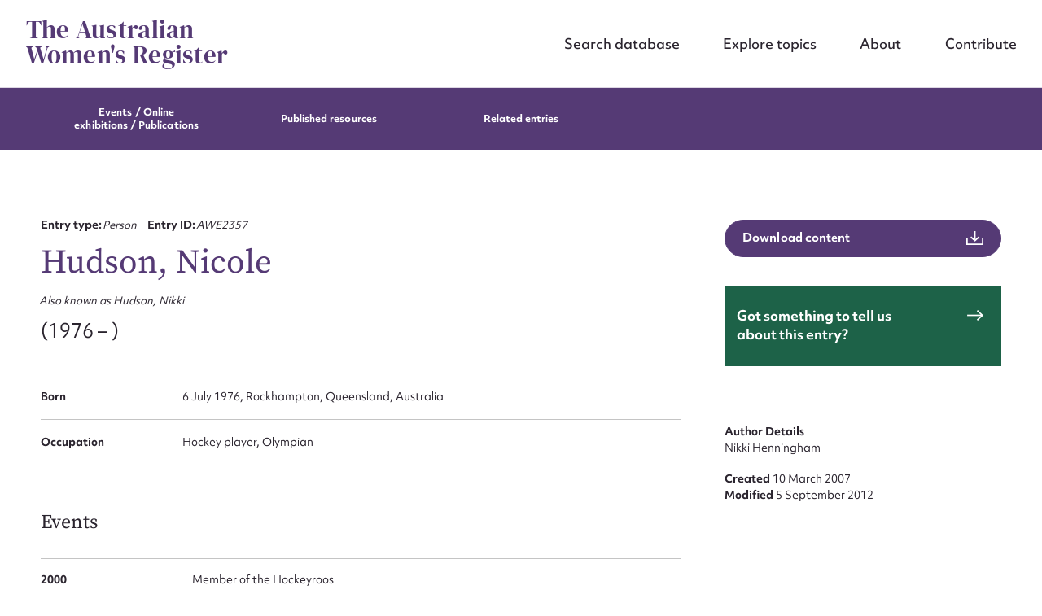

--- FILE ---
content_type: text/html; charset=UTF-8
request_url: https://www.womenaustralia.info/entries/hudson-nicole/
body_size: 58689
content:
<!DOCTYPE html>
<html class="no-js" lang="en-AU">
<head prefix="og:http://ogp.me/ns# fb:http://ogp.me/ns/fb#">
	<meta charset="UTF-8">
<script type="text/javascript">
/* <![CDATA[ */
var gform;gform||(document.addEventListener("gform_main_scripts_loaded",function(){gform.scriptsLoaded=!0}),document.addEventListener("gform/theme/scripts_loaded",function(){gform.themeScriptsLoaded=!0}),window.addEventListener("DOMContentLoaded",function(){gform.domLoaded=!0}),gform={domLoaded:!1,scriptsLoaded:!1,themeScriptsLoaded:!1,isFormEditor:()=>"function"==typeof InitializeEditor,callIfLoaded:function(o){return!(!gform.domLoaded||!gform.scriptsLoaded||!gform.themeScriptsLoaded&&!gform.isFormEditor()||(gform.isFormEditor()&&console.warn("The use of gform.initializeOnLoaded() is deprecated in the form editor context and will be removed in Gravity Forms 3.1."),o(),0))},initializeOnLoaded:function(o){gform.callIfLoaded(o)||(document.addEventListener("gform_main_scripts_loaded",()=>{gform.scriptsLoaded=!0,gform.callIfLoaded(o)}),document.addEventListener("gform/theme/scripts_loaded",()=>{gform.themeScriptsLoaded=!0,gform.callIfLoaded(o)}),window.addEventListener("DOMContentLoaded",()=>{gform.domLoaded=!0,gform.callIfLoaded(o)}))},hooks:{action:{},filter:{}},addAction:function(o,r,e,t){gform.addHook("action",o,r,e,t)},addFilter:function(o,r,e,t){gform.addHook("filter",o,r,e,t)},doAction:function(o){gform.doHook("action",o,arguments)},applyFilters:function(o){return gform.doHook("filter",o,arguments)},removeAction:function(o,r){gform.removeHook("action",o,r)},removeFilter:function(o,r,e){gform.removeHook("filter",o,r,e)},addHook:function(o,r,e,t,n){null==gform.hooks[o][r]&&(gform.hooks[o][r]=[]);var d=gform.hooks[o][r];null==n&&(n=r+"_"+d.length),gform.hooks[o][r].push({tag:n,callable:e,priority:t=null==t?10:t})},doHook:function(r,o,e){var t;if(e=Array.prototype.slice.call(e,1),null!=gform.hooks[r][o]&&((o=gform.hooks[r][o]).sort(function(o,r){return o.priority-r.priority}),o.forEach(function(o){"function"!=typeof(t=o.callable)&&(t=window[t]),"action"==r?t.apply(null,e):e[0]=t.apply(null,e)})),"filter"==r)return e[0]},removeHook:function(o,r,t,n){var e;null!=gform.hooks[o][r]&&(e=(e=gform.hooks[o][r]).filter(function(o,r,e){return!!(null!=n&&n!=o.tag||null!=t&&t!=o.priority)}),gform.hooks[o][r]=e)}});
/* ]]> */
</script>

	<meta http-equiv="x-ua-compatible" content="ie=edge">
	<meta name="viewport" content="width=device-width, initial-scale=1, shrink-to-fit=no">
	<meta name="format-detection" content="telephone=no">
	<link rel="profile" href="https://gmpg.org/xfn/11">

	<link rel="icon" href="https://www.womenaustralia.info/wp-content/themes/awr/assets/dist/images/app-icons/favicon-16x16.png" sizes="16x16">
	<link rel="icon" href="https://www.womenaustralia.info/wp-content/themes/awr/assets/dist/images/app-icons/favicon-32x32.png" sizes="32x32">
	<link rel="shortcut icon" sizes="196x196" href="https://www.womenaustralia.info/wp-content/themes/awr/assets/dist/images/app-icons/favicon-196x196.png">
	<link rel="apple-touch-icon" sizes="180x180" href="https://www.womenaustralia.info/wp-content/themes/awr/assets/dist/images/app-icons/apple-touch-icon.png">

		<!-- Google Tag Manager -->
<script>(function(w,d,s,l,i){w[l]=w[l]||[];w[l].push({'gtm.start':
new Date().getTime(),event:'gtm.js'});var f=d.getElementsByTagName(s)[0],
j=d.createElement(s),dl=l!='dataLayer'?'&l='+l:'';j.async=true;j.src=
'https://www.googletagmanager.com/gtm.js?id='+i+dl;f.parentNode.insertBefore(j,f);
})(window,document,'script','dataLayer','GTM-W9J9XLNK');</script>
<!-- End Google Tag Manager -->
	<meta http-equiv="x-dns-prefetch-control" content="on">
	<link rel="dns-prefetch" href="//google-analytics.com">
	<link rel="dns-prefetch" href="//ajax.googleapis.com" >
	<link rel="dns-prefetch" href="//www.google-analytics.com">
	<meta name='robots' content='index, follow, max-image-preview:large, max-snippet:-1, max-video-preview:-1' />

	<!-- This site is optimized with the Yoast SEO plugin v26.7 - https://yoast.com/wordpress/plugins/seo/ -->
	<title>Hudson, Nicole | AWR</title>
<link data-rocket-prefetch href="https://www.googletagmanager.com" rel="dns-prefetch">
<link data-rocket-prefetch href="https://stats.wp.com" rel="dns-prefetch">
	<link rel="canonical" href="https://www.womenaustralia.info/entries/hudson-nicole/" />
	<meta property="og:locale" content="en_US" />
	<meta property="og:type" content="article" />
	<meta property="og:title" content="Hudson, Nicole | AWR" />
	<meta property="og:url" content="https://www.womenaustralia.info/entries/hudson-nicole/" />
	<meta property="og:site_name" content="AWR" />
	<meta property="article:modified_time" content="2023-09-14T02:27:47+00:00" />
	<meta property="og:image" content="https://www.womenaustralia.info/wp-content/uploads/2023/11/Screen-Shot-2023-11-15-at-2.45.43-pm.png" />
	<meta property="og:image:width" content="2048" />
	<meta property="og:image:height" content="1152" />
	<meta property="og:image:type" content="image/png" />
	<meta name="twitter:card" content="summary_large_image" />
	<script type="application/ld+json" class="yoast-schema-graph">{"@context":"https://schema.org","@graph":[{"@type":"WebPage","@id":"https://www.womenaustralia.info/entries/hudson-nicole/","url":"https://www.womenaustralia.info/entries/hudson-nicole/","name":"Hudson, Nicole | AWR","isPartOf":{"@id":"https://www.womenaustralia.info/#website"},"datePublished":"2023-04-19T06:48:09+00:00","dateModified":"2023-09-14T02:27:47+00:00","breadcrumb":{"@id":"https://www.womenaustralia.info/entries/hudson-nicole/#breadcrumb"},"inLanguage":"en-AU","potentialAction":[{"@type":"ReadAction","target":["https://www.womenaustralia.info/entries/hudson-nicole/"]}]},{"@type":"BreadcrumbList","@id":"https://www.womenaustralia.info/entries/hudson-nicole/#breadcrumb","itemListElement":[{"@type":"ListItem","position":1,"name":"Home","item":"https://www.womenaustralia.info/"},{"@type":"ListItem","position":2,"name":"Entries","item":"https://www.womenaustralia.info/entries/"},{"@type":"ListItem","position":3,"name":"Hudson, Nicole"}]},{"@type":"WebSite","@id":"https://www.womenaustralia.info/#website","url":"https://www.womenaustralia.info/","name":"The Australian Women's Register","description":"","potentialAction":[{"@type":"SearchAction","target":{"@type":"EntryPoint","urlTemplate":"https://www.womenaustralia.info/?s={search_term_string}"},"query-input":{"@type":"PropertyValueSpecification","valueRequired":true,"valueName":"search_term_string"}}],"inLanguage":"en-AU"}]}</script>
	<!-- / Yoast SEO plugin. -->


<link rel='dns-prefetch' href='//stats.wp.com' />

<link rel="alternate" type="application/rss+xml" title="AWR &raquo; Hudson, Nicole Comments Feed" href="https://www.womenaustralia.info/entries/hudson-nicole/feed/" />
<style id='wp-img-auto-sizes-contain-inline-css' type='text/css'>
img:is([sizes=auto i],[sizes^="auto," i]){contain-intrinsic-size:3000px 1500px}
/*# sourceURL=wp-img-auto-sizes-contain-inline-css */
</style>
<style id='classic-theme-styles-inline-css' type='text/css'>
/*! This file is auto-generated */
.wp-block-button__link{color:#fff;background-color:#32373c;border-radius:9999px;box-shadow:none;text-decoration:none;padding:calc(.667em + 2px) calc(1.333em + 2px);font-size:1.125em}.wp-block-file__button{background:#32373c;color:#fff;text-decoration:none}
/*# sourceURL=/wp-includes/css/classic-themes.min.css */
</style>
<link data-minify="1" rel='stylesheet' id='theme-custom-styles-css' href='https://www.womenaustralia.info/wp-content/cache/min/1/wp-content/themes/awr/assets/dist/styles/theme.css?ver=1765591235' type='text/css' media='all' />
<link data-minify="1" rel='stylesheet' id='theme-styles-css' href='https://www.womenaustralia.info/wp-content/cache/min/1/wp-content/themes/awr/style.css?ver=1765591235' type='text/css' media='all' />
<script type="text/javascript" src="https://www.womenaustralia.info/wp-content/themes/awr/assets/dist/scripts/jquery.min.js?ver=1758506133" id="jquery-js"></script>
<script type="text/javascript" src="https://www.womenaustralia.info/wp-content/themes/awr/assets/dist/scripts/theme.detectors.min.js?ver=1758506133" id="theme-detectors-js"></script>
	<style>img#wpstats{display:none}</style>
		    <script type="text/javascript">
    var ajaxurl = 'https://www.womenaustralia.info/wp-admin/admin-ajax.php';
    </script>	<!-- Website proudly developed by Efront Melbourne https://efront.com.au -->
<style id='global-styles-inline-css' type='text/css'>
:root{--wp--preset--aspect-ratio--square: 1;--wp--preset--aspect-ratio--4-3: 4/3;--wp--preset--aspect-ratio--3-4: 3/4;--wp--preset--aspect-ratio--3-2: 3/2;--wp--preset--aspect-ratio--2-3: 2/3;--wp--preset--aspect-ratio--16-9: 16/9;--wp--preset--aspect-ratio--9-16: 9/16;--wp--preset--color--black: #000000;--wp--preset--color--cyan-bluish-gray: #abb8c3;--wp--preset--color--white: #ffffff;--wp--preset--color--pale-pink: #f78da7;--wp--preset--color--vivid-red: #cf2e2e;--wp--preset--color--luminous-vivid-orange: #ff6900;--wp--preset--color--luminous-vivid-amber: #fcb900;--wp--preset--color--light-green-cyan: #7bdcb5;--wp--preset--color--vivid-green-cyan: #00d084;--wp--preset--color--pale-cyan-blue: #8ed1fc;--wp--preset--color--vivid-cyan-blue: #0693e3;--wp--preset--color--vivid-purple: #9b51e0;--wp--preset--gradient--vivid-cyan-blue-to-vivid-purple: linear-gradient(135deg,rgb(6,147,227) 0%,rgb(155,81,224) 100%);--wp--preset--gradient--light-green-cyan-to-vivid-green-cyan: linear-gradient(135deg,rgb(122,220,180) 0%,rgb(0,208,130) 100%);--wp--preset--gradient--luminous-vivid-amber-to-luminous-vivid-orange: linear-gradient(135deg,rgb(252,185,0) 0%,rgb(255,105,0) 100%);--wp--preset--gradient--luminous-vivid-orange-to-vivid-red: linear-gradient(135deg,rgb(255,105,0) 0%,rgb(207,46,46) 100%);--wp--preset--gradient--very-light-gray-to-cyan-bluish-gray: linear-gradient(135deg,rgb(238,238,238) 0%,rgb(169,184,195) 100%);--wp--preset--gradient--cool-to-warm-spectrum: linear-gradient(135deg,rgb(74,234,220) 0%,rgb(151,120,209) 20%,rgb(207,42,186) 40%,rgb(238,44,130) 60%,rgb(251,105,98) 80%,rgb(254,248,76) 100%);--wp--preset--gradient--blush-light-purple: linear-gradient(135deg,rgb(255,206,236) 0%,rgb(152,150,240) 100%);--wp--preset--gradient--blush-bordeaux: linear-gradient(135deg,rgb(254,205,165) 0%,rgb(254,45,45) 50%,rgb(107,0,62) 100%);--wp--preset--gradient--luminous-dusk: linear-gradient(135deg,rgb(255,203,112) 0%,rgb(199,81,192) 50%,rgb(65,88,208) 100%);--wp--preset--gradient--pale-ocean: linear-gradient(135deg,rgb(255,245,203) 0%,rgb(182,227,212) 50%,rgb(51,167,181) 100%);--wp--preset--gradient--electric-grass: linear-gradient(135deg,rgb(202,248,128) 0%,rgb(113,206,126) 100%);--wp--preset--gradient--midnight: linear-gradient(135deg,rgb(2,3,129) 0%,rgb(40,116,252) 100%);--wp--preset--font-size--small: 13px;--wp--preset--font-size--medium: 20px;--wp--preset--font-size--large: 36px;--wp--preset--font-size--x-large: 42px;--wp--preset--spacing--20: 0.44rem;--wp--preset--spacing--30: 0.67rem;--wp--preset--spacing--40: 1rem;--wp--preset--spacing--50: 1.5rem;--wp--preset--spacing--60: 2.25rem;--wp--preset--spacing--70: 3.38rem;--wp--preset--spacing--80: 5.06rem;--wp--preset--shadow--natural: 6px 6px 9px rgba(0, 0, 0, 0.2);--wp--preset--shadow--deep: 12px 12px 50px rgba(0, 0, 0, 0.4);--wp--preset--shadow--sharp: 6px 6px 0px rgba(0, 0, 0, 0.2);--wp--preset--shadow--outlined: 6px 6px 0px -3px rgb(255, 255, 255), 6px 6px rgb(0, 0, 0);--wp--preset--shadow--crisp: 6px 6px 0px rgb(0, 0, 0);}:where(.is-layout-flex){gap: 0.5em;}:where(.is-layout-grid){gap: 0.5em;}body .is-layout-flex{display: flex;}.is-layout-flex{flex-wrap: wrap;align-items: center;}.is-layout-flex > :is(*, div){margin: 0;}body .is-layout-grid{display: grid;}.is-layout-grid > :is(*, div){margin: 0;}:where(.wp-block-columns.is-layout-flex){gap: 2em;}:where(.wp-block-columns.is-layout-grid){gap: 2em;}:where(.wp-block-post-template.is-layout-flex){gap: 1.25em;}:where(.wp-block-post-template.is-layout-grid){gap: 1.25em;}.has-black-color{color: var(--wp--preset--color--black) !important;}.has-cyan-bluish-gray-color{color: var(--wp--preset--color--cyan-bluish-gray) !important;}.has-white-color{color: var(--wp--preset--color--white) !important;}.has-pale-pink-color{color: var(--wp--preset--color--pale-pink) !important;}.has-vivid-red-color{color: var(--wp--preset--color--vivid-red) !important;}.has-luminous-vivid-orange-color{color: var(--wp--preset--color--luminous-vivid-orange) !important;}.has-luminous-vivid-amber-color{color: var(--wp--preset--color--luminous-vivid-amber) !important;}.has-light-green-cyan-color{color: var(--wp--preset--color--light-green-cyan) !important;}.has-vivid-green-cyan-color{color: var(--wp--preset--color--vivid-green-cyan) !important;}.has-pale-cyan-blue-color{color: var(--wp--preset--color--pale-cyan-blue) !important;}.has-vivid-cyan-blue-color{color: var(--wp--preset--color--vivid-cyan-blue) !important;}.has-vivid-purple-color{color: var(--wp--preset--color--vivid-purple) !important;}.has-black-background-color{background-color: var(--wp--preset--color--black) !important;}.has-cyan-bluish-gray-background-color{background-color: var(--wp--preset--color--cyan-bluish-gray) !important;}.has-white-background-color{background-color: var(--wp--preset--color--white) !important;}.has-pale-pink-background-color{background-color: var(--wp--preset--color--pale-pink) !important;}.has-vivid-red-background-color{background-color: var(--wp--preset--color--vivid-red) !important;}.has-luminous-vivid-orange-background-color{background-color: var(--wp--preset--color--luminous-vivid-orange) !important;}.has-luminous-vivid-amber-background-color{background-color: var(--wp--preset--color--luminous-vivid-amber) !important;}.has-light-green-cyan-background-color{background-color: var(--wp--preset--color--light-green-cyan) !important;}.has-vivid-green-cyan-background-color{background-color: var(--wp--preset--color--vivid-green-cyan) !important;}.has-pale-cyan-blue-background-color{background-color: var(--wp--preset--color--pale-cyan-blue) !important;}.has-vivid-cyan-blue-background-color{background-color: var(--wp--preset--color--vivid-cyan-blue) !important;}.has-vivid-purple-background-color{background-color: var(--wp--preset--color--vivid-purple) !important;}.has-black-border-color{border-color: var(--wp--preset--color--black) !important;}.has-cyan-bluish-gray-border-color{border-color: var(--wp--preset--color--cyan-bluish-gray) !important;}.has-white-border-color{border-color: var(--wp--preset--color--white) !important;}.has-pale-pink-border-color{border-color: var(--wp--preset--color--pale-pink) !important;}.has-vivid-red-border-color{border-color: var(--wp--preset--color--vivid-red) !important;}.has-luminous-vivid-orange-border-color{border-color: var(--wp--preset--color--luminous-vivid-orange) !important;}.has-luminous-vivid-amber-border-color{border-color: var(--wp--preset--color--luminous-vivid-amber) !important;}.has-light-green-cyan-border-color{border-color: var(--wp--preset--color--light-green-cyan) !important;}.has-vivid-green-cyan-border-color{border-color: var(--wp--preset--color--vivid-green-cyan) !important;}.has-pale-cyan-blue-border-color{border-color: var(--wp--preset--color--pale-cyan-blue) !important;}.has-vivid-cyan-blue-border-color{border-color: var(--wp--preset--color--vivid-cyan-blue) !important;}.has-vivid-purple-border-color{border-color: var(--wp--preset--color--vivid-purple) !important;}.has-vivid-cyan-blue-to-vivid-purple-gradient-background{background: var(--wp--preset--gradient--vivid-cyan-blue-to-vivid-purple) !important;}.has-light-green-cyan-to-vivid-green-cyan-gradient-background{background: var(--wp--preset--gradient--light-green-cyan-to-vivid-green-cyan) !important;}.has-luminous-vivid-amber-to-luminous-vivid-orange-gradient-background{background: var(--wp--preset--gradient--luminous-vivid-amber-to-luminous-vivid-orange) !important;}.has-luminous-vivid-orange-to-vivid-red-gradient-background{background: var(--wp--preset--gradient--luminous-vivid-orange-to-vivid-red) !important;}.has-very-light-gray-to-cyan-bluish-gray-gradient-background{background: var(--wp--preset--gradient--very-light-gray-to-cyan-bluish-gray) !important;}.has-cool-to-warm-spectrum-gradient-background{background: var(--wp--preset--gradient--cool-to-warm-spectrum) !important;}.has-blush-light-purple-gradient-background{background: var(--wp--preset--gradient--blush-light-purple) !important;}.has-blush-bordeaux-gradient-background{background: var(--wp--preset--gradient--blush-bordeaux) !important;}.has-luminous-dusk-gradient-background{background: var(--wp--preset--gradient--luminous-dusk) !important;}.has-pale-ocean-gradient-background{background: var(--wp--preset--gradient--pale-ocean) !important;}.has-electric-grass-gradient-background{background: var(--wp--preset--gradient--electric-grass) !important;}.has-midnight-gradient-background{background: var(--wp--preset--gradient--midnight) !important;}.has-small-font-size{font-size: var(--wp--preset--font-size--small) !important;}.has-medium-font-size{font-size: var(--wp--preset--font-size--medium) !important;}.has-large-font-size{font-size: var(--wp--preset--font-size--large) !important;}.has-x-large-font-size{font-size: var(--wp--preset--font-size--x-large) !important;}
/*# sourceURL=global-styles-inline-css */
</style>
<link data-minify="1" rel='stylesheet' id='dashicons-css' href='https://www.womenaustralia.info/wp-content/cache/min/1/wp-includes/css/dashicons.min.css?ver=1765591235' type='text/css' media='all' />
</head>

<body class="wp-singular cpt_entry-template-default single single-cpt_entry postid-3114 wp-embed-responsive wp-theme-awr">

	<!-- Google Tag Manager (noscript) -->
<noscript><iframe src="https://www.googletagmanager.com/ns.html?id=GTM-W9J9XLNK"
height="0" width="0" style="display:none;visibility:hidden"></iframe></noscript>
<!-- End Google Tag Manager (noscript) -->
	<a class="skip-link screen-reader-text" href="#content">Skip to content</a>

	<div  class="wrapper">
		<header  class="header js-header" role="banner">
			<div  class="header__inner">
									<h1 class="logo">
						<a href="https://www.womenaustralia.info/">
							The Australian Women&#039;s Register						</a>
					</h1>
				
				<nav class="nav"><ul id="menu-main-menu" class="menu"><li id="menu-item-408" class="menu-item menu-item-type-post_type_archive menu-item-object-cpt_entry menu-item-408 level-0"><a href="https://www.womenaustralia.info/entries/">Search database</a></li>
<li id="menu-item-407" class="menu-item menu-item-type-post_type menu-item-object-page menu-item-407 level-0"><a href="https://www.womenaustralia.info/explore/">Explore topics</a></li>
<li id="menu-item-155" class="menu-item menu-item-type-post_type menu-item-object-page menu-item-155 level-0"><a href="https://www.womenaustralia.info/about/">About</a></li>
<li id="menu-item-154" class="menu-item menu-item-type-post_type menu-item-object-page menu-item-154 level-0"><a href="https://www.womenaustralia.info/contribute/">Contribute</a></li>
</ul></nav>
				<a href="#" class="nav-trigger js-nav-trigger hidden-lg hidden-md">
					<span></span>
				</a>
			</div><!-- /.header__inner -->
		</header><!-- /.header  -->

	<main  class="main">
		<div  id="content" class="site-content">

	<div id="primary" class="content-area">
		<main id="main" class="site-main">

		<section class="section-offset js-sticky-nav js-scroll-sections">
	
<nav class="section__nav" data-sticky-nav data-scroll-nav>
	<div  class="shell">
		<ul>
			
							<li>
					<a href="#" data-scroll-id="events">
						Events / Online 
						<br class="hidden-sm hidden-xs">

						exhibitions / Publications					</a>
				</li>
			
							<li>
					<a href="#" data-scroll-id="published-resources">
						Published resources					</a>
				</li>
			
			
							<li>
					<a href="#" data-scroll-id="related">
						Related entries					</a>
				</li>
					</ul>
	</div><!-- /.shell -->
</nav><!-- /.section__nav -->

	<div class="shell">
		<div class="row">
			<div class="col-lg-8">
				<div class="section__content">
					
<header class="section__head" data-aos="fade-in">
	<ul>
					<li>
				<strong>
					Entry type:				</strong>

				<em>
					Person				</em>
			</li>
		
					<li>
				<strong>
					Entry ID:				</strong>

				<em>
					AWE2357				</em>
			</li>
			</ul>

	<h3>
		Hudson, Nicole	</h3>

				<ul class="other-names">
				<li><em>Also known as Hudson, Nikki</em></li>			</ul>
			
			<span>
			(1976 – )		</span>
	
	</header><!-- /.section__head -->



<ul data-aos="fade-in">
						<li>
				<strong>
					Born				</strong>

				<span>
					6 July 1976,  Rockhampton, Queensland, Australia				</span>
			</li>
			
	
			<li>
			<strong>
				Occupation			</strong>

			<span>
				Hockey player, Olympian			</span>
		</li>
	
	</ul>

<a href="https://www.womenaustralia.info/wp-admin/admin-ajax.php?action=efront_entry_pdf_export&#038;id=3114" class="btn btn--icon btn--purple hidden-lg hidden-md" target="_blank">
	<span>
		Download content	</span>

	<i class="ico-download">
		<svg xmlns="http://www.w3.org/2000/svg" viewBox="0 0 23 19" width="23" height="19"><g data-name="Group 18519"><g fill="none" stroke="currentColor" stroke-miterlimit="10" stroke-width="2" data-name="Group 18520"><path d="M1 9v9h21V9" data-name="Path 11412"/><path d="M11.5 12V0" data-name="Line 3727"/><path d="M17.09 8.06 11.59 13 6.08 8.06" data-name="Path 11413"/></g></g></svg>
	</i>
</a>



					
<div class="section__entry" data-scroll-section="events" data-aos="fade-in">
	<h4>
		Events	</h4>
	<ul>
					<li>
									<strong>
						2000					</strong>
				
									<span>
						<p>Member of the Hockeyroos</p>
												
					</span>
								

			</li>
					<li>
									<strong>
						2004					</strong>
				
									<span>
						<p>Member of the Hockeyroos</p>
												
					</span>
								

			</li>
		
			</ul>
</div><!-- /.section__entry -->
					
										
					
					
					<div class="section__entry section__entry--alt" data-scroll-section="published-resources" data-aos="fade-in">
	<h4>
		Published resources	</h4>

	<ul>
					<li>
				<strong>
					Site Exhibition				</strong>

				<ul>
												<li>
																	<a href="https://www.womenaustralia.info/entries/shes-game-women-making-australian-sporting-history-2/" target="_self"></a>
																									<span>
										She&#039;s Game: Women Making Australian Sporting History, Australian Women&#039;s Archives Project, 2007, <a href='http://www.womenaustralia.info/exhib/sg/sport-home.html' target='_blank'>http://www.womenaustralia.info/exhib/sg/sport-home.html</a>									</span>
								
								<i class="ico-arrow-right">
									<a href="https://www.womenaustralia.info/entries/trove/" target="_self">
										<svg xmlns="http://www.w3.org/2000/svg" viewBox="0 0 22.41 15.41" width="22" height="15"><g fill="none" stroke="currentColor" stroke-miterlimit="10" stroke-width="2" data-name="Group 18518"><path d="m14 .7 7 7-7 7" data-name="Path 11391"/><path d="M21 7.71H0" data-name="Line 3713"/></g></svg>
									</a>
								</i>
							</li>
											</ul>
			</li>
					<li>
				<strong>
					Resource				</strong>

				<ul>
												<li>
																	<a href="https://www.womenaustralia.info/entries/trove/" target="_self"></a>
																									<span>
										Trove: Hudson, Nicole (1976-), <a href="http://nla.gov.au/nla.party-695058" target="_blank">http://nla.gov.au/nla.party-695058</a>									</span>
								
								<i class="ico-arrow-right">
									<a href="https://www.womenaustralia.info/entries/trove/" target="_self">
										<svg xmlns="http://www.w3.org/2000/svg" viewBox="0 0 22.41 15.41" width="22" height="15"><g fill="none" stroke="currentColor" stroke-miterlimit="10" stroke-width="2" data-name="Group 18518"><path d="m14 .7 7 7-7 7" data-name="Path 11391"/><path d="M21 7.71H0" data-name="Line 3713"/></g></svg>
									</a>
								</i>
							</li>
											</ul>
			</li>
			</ul>
</div><!-- /.section__entry -->

					

<div class="section__entry section__entry--alt" data-scroll-section="related" data-aos="fade-in">
	<h4>
		Related entries	</h4>
	
	
		
	<br>

	<ul>
				
				
			<li>
				<strong>
					Related Concepts					<br/>
				</strong>

				<ul>
						
						<li>
															<a href="https://www.womenaustralia.info/entries/hockey/" target="_self"></a>
							
															<span>
									Hockey (1900)								<br/>
								</span>
							
							<i class="ico-arrow-right">
								<a href="https://www.womenaustralia.info/entries/hockey/" target="_self">
									<svg xmlns="http://www.w3.org/2000/svg" viewBox="0 0 22.41 15.41" width="22" height="15"><g fill="none" stroke="currentColor" stroke-miterlimit="10" stroke-width="2" data-name="Group 18518"><path d="m14 .7 7 7-7 7" data-name="Path 11391"/><path d="M21 7.71H0" data-name="Line 3713"/></g></svg>
								</a>
							</i>
						</li>
					
						
						
						<li>
															<a href="https://www.womenaustralia.info/entries/olympic-games-gold-medallists/" target="_self"></a>
							
															<span>
									Olympic Games Gold Medallists (1912)								<br/>
								</span>
							
							<i class="ico-arrow-right">
								<a href="https://www.womenaustralia.info/entries/olympic-games-gold-medallists/" target="_self">
									<svg xmlns="http://www.w3.org/2000/svg" viewBox="0 0 22.41 15.41" width="22" height="15"><g fill="none" stroke="currentColor" stroke-miterlimit="10" stroke-width="2" data-name="Group 18518"><path d="m14 .7 7 7-7 7" data-name="Path 11391"/><path d="M21 7.71H0" data-name="Line 3713"/></g></svg>
								</a>
							</i>
						</li>
					
						
												
					
				</ul>

			</li>
					
		
		
	</ul>
</div><!-- /.section__entry -->
	
					
				</div><!-- /.section__content -->
			</div><!-- /.col-lg-8 -->

			<div class="col-lg-4">
				<aside class="section__aside" data-aos="fade-in">
		<a href="https://www.womenaustralia.info/wp-admin/admin-ajax.php?action=efront_entry_pdf_export&#038;id=3114" class="btn btn--icon btn--block btn--purple hidden-sm hidden-xs" target="_blank">
		<span>
			Download content		</span>

		<i class="ico-download">
			<svg xmlns="http://www.w3.org/2000/svg" viewBox="0 0 23 19" width="23" height="19"><g data-name="Group 18519"><g fill="none" stroke="currentColor" stroke-miterlimit="10" stroke-width="2" data-name="Group 18520"><path d="M1 9v9h21V9" data-name="Path 11412"/><path d="M11.5 12V0" data-name="Line 3727"/><path d="M17.09 8.06 11.59 13 6.08 8.06" data-name="Path 11413"/></g></g></svg>
		</i>
	</a>


	
	
	
	<article class="article-widget">
				<a href="https://www.womenaustralia.info/contribute/?entry_id=AWE2357&entry_url=https%3A%2F%2Fwww.womenaustralia.info%2Fentries%2Fhudson-nicole%2F">
			<div class="article__content">
				<h5>
					Got something to tell us about this entry?				</h5>

				<i class="ico-arrow-right">
					<svg xmlns="http://www.w3.org/2000/svg" viewBox="0 0 22.41 15.41" width="22" height="15"><g fill="none" stroke="currentColor" stroke-miterlimit="10" stroke-width="2" data-name="Group 18518"><path d="m14 .7 7 7-7 7" data-name="Path 11391"/><path d="M21 7.71H0" data-name="Line 3713"/></g></svg>
				</i>
			</div><!-- /.article__content -->
		</a>
	</article><!-- /.article-widget -->

			<ul>
			<li>
				<strong>
					Author Details				</strong>
			</li>

							<li>
					Nikki Henningham				</li>
			
					</ul>

					<ul>
									<li>
						<strong>
							Created 						</strong>

						10 March 2007					</li>
				
									<li>
						<strong>
							Modified 						</strong>

						5 September 2012					</li>
							</ul>
			</aside><!-- /.section__aside -->
			</div><!-- /.col-lg-4 -->
		</div><!-- /.row -->
	</div><!-- /.shell -->
</section><!-- /.section-offset -->

		</main><!-- #main -->
	</div><!-- #primary -->

		</div><!-- /.site-content  -->
	</main><!-- /.main  -->

	<footer  class="footer js-footer" data-aos="fade-in">
		<div class="shell">
			<div class="row">
				<div class="col-lg-6">
										<div class="footer__content">
													<h2>
								The Australian Women&#039;s Register							</h2>
						
													<div class="images">
								<div class="row">
																			<div class="col-4">
											<figure>
												<picture>
													<source media="(max-width: 767px)" srcset="https://www.womenaustralia.info/wp-content/uploads/2023/09/nfaw-logo-1-320x240.jpg">

													<img width="320" height="240" src="https://www.womenaustralia.info/wp-content/uploads/2023/09/nfaw-logo-1-320x240.jpg" class="attachment-medium size-medium" alt="" decoding="async" loading="lazy" srcset="https://www.womenaustralia.info/wp-content/uploads/2023/09/nfaw-logo-1-320x240.jpg 320w, https://www.womenaustralia.info/wp-content/uploads/2023/09/nfaw-logo-1.jpg 346w" sizes="auto, (max-width: 320px) 100vw, 320px" />												</picture>
											</figure>
										</div><!-- /.col-4 -->
																			<div class="col-4">
											<figure>
												<picture>
													<source media="(max-width: 767px)" srcset="https://www.womenaustralia.info/wp-content/uploads/2023/09/university-melbourne-logo-1-320x240.jpg">

													<img width="320" height="240" src="https://www.womenaustralia.info/wp-content/uploads/2023/09/university-melbourne-logo-1-320x240.jpg" class="attachment-medium size-medium" alt="" decoding="async" loading="lazy" srcset="https://www.womenaustralia.info/wp-content/uploads/2023/09/university-melbourne-logo-1-320x240.jpg 320w, https://www.womenaustralia.info/wp-content/uploads/2023/09/university-melbourne-logo-1.jpg 346w" sizes="auto, (max-width: 320px) 100vw, 320px" />												</picture>
											</figure>
										</div><!-- /.col-4 -->
																	</div><!-- /.row -->
							</div><!-- /.images -->
						
											</div><!-- /.footer__content -->
				</div><!-- /.col-lg-6 -->

				<div class="col-lg-6">
										<aside class="footer__aside">
						<div class="footer__row row">
							<div class="col-6">
																	<nav class="footer__nav">
										<ul>
																							
												<li>
													<a href="https://www.womenaustralia.info/contribute/" target="_self">
														Contact													</a>
												</li>
																							
												<li>
													<a href="https://www.womenaustralia.info/make-a-donation/" target="_self">
														Donate													</a>
												</li>
																					</ul>
									</nav><!-- /.footer__nav -->
															</div><!-- /.col-6 -->

							<div class="col-6">
															</div><!-- /.col-6 -->
						</div><!-- /.footer__row -->

													<ul data-footer-license>
								<li>
									<img width="88" height="31" src="https://www.womenaustralia.info/wp-content/uploads/2023/10/88x31.png" class="attachment-medium size-medium" alt="" decoding="async" loading="lazy" />									<p>The Australian Women’s Register is licensed under a <a href="http://creativecommons.org/licenses/by-nc-nd/3.0/au/" target="_blank" rel="license noopener">Creative Commons Attribution-NonCommercial-NoDerivs 3.0 Australia License.</a></p>
								</li>
							</ul>
						
			            					</aside><!-- /.footer__aside -->
				</div><!-- /.col-lg-6 -->
			</div><!-- /.row -->
		</div><!-- /.shell -->

					<div  class="footer__bar">
				<div class="shell">
					<div class="row">
						<div class="col-lg-6">
							<ul>
																										<li>
										<a href="https://designbywolf.com.au/" target="_self">
											Website design by <strong>Wolf</strong>										</a>
									</li>
																										<li>
										<a href="https://efront.com.au" target="_self">
											Build by <strong>Efront</strong>										</a>
									</li>
															</ul>
						</div>
						<div class="col-lg-6 footer__bar--copyright-col">
							<ul class="footer__bar--copyright">
								<li>ISSN 2207-3124</li>
								<li>&copy; Copyright in The Australian Women's Register is owned by the Australian Women's Archives Program and vested in each of the authors in respect of their contributions from 2000</li>
							</ul>
						</div>
					</div>
				</div><!-- /.shell -->
			</div><!-- /.footer__bar -->
			</footer><!-- /.footer  -->

	<div  class="popup js-popup" id="popup-export" style="opacity: 0; pointer-events: none;">
	<a href="#" class="popup__close">
		<svg xmlns="http://www.w3.org/2000/svg" viewBox="0 0 33.12 33.12" width="33" height="33"><g fill="none" stroke="currentColor" stroke-miterlimit="10" stroke-width="3" data-name="Group 16951"><path d="m1.06 1.06 31 31" data-name="Line 587"/><path d="m32.06 1.06-31 31" data-name="Line 588"/></g></svg>
	</a>

	<div  class="popup__content">
		<h3>Export results</h3>

		<p>Export your results to the following format</p>
		<p class="small">Exports will download in the background. <br>Please allow up to 90 seconds for the process to complete.</p>

		<div class="popup__actions">
			<a href="https://www.womenaustralia.info/wp-admin/admin-ajax.php?action=efront_csv_export&#038;types&#038;categories&#038;resource-types&#038;date-range&#038;topic&#038;view&#038;order&#038;places&#038;occupations&#038;search" class="btn js-csv-file-export" download>
				CSV			</a>

			<a href="https://www.womenaustralia.info/wp-admin/admin-ajax.php?action=efront_json_export&#038;types&#038;categories&#038;resource-types&#038;date-range&#038;topic&#038;view&#038;order&#038;places&#038;occupations&#038;search" class="btn js-json-file-export" download>
				JSON			</a>
			
			
		</div><!-- /.popup__actions -->
	</div><!-- /.popup__content -->
</div><!-- /.popup -->

	
<div  class="popup popup--alt popup--white js-popup" id="popup-edit" style="opacity: 0; pointer-events: none;">
	<a href="#" class="popup__close hidden-sm hidden-xs">
		<svg xmlns="http://www.w3.org/2000/svg" viewBox="0 0 33.12 33.12" width="33" height="33"><g fill="none" stroke="currentColor" stroke-miterlimit="10" stroke-width="3" data-name="Group 16951"><path d="m1.06 1.06 31 31" data-name="Line 587"/><path d="m32.06 1.06-31 31" data-name="Line 588"/></g></svg>
	</a>

	<div  class="popup__content">
		<a href="#" class="popup__close hidden-lg hidden-md">
			<svg xmlns="http://www.w3.org/2000/svg" viewBox="0 0 33.12 33.12" width="33" height="33"><g fill="none" stroke="currentColor" stroke-miterlimit="10" stroke-width="3" data-name="Group 16951"><path d="m1.06 1.06 31 31" data-name="Line 587"/><path d="m32.06 1.06-31 31" data-name="Line 588"/></g></svg>
		</a>

		<div class="form-edit js-form">
			<h3>Suggest to edit or submit content for this entry</h3>
<p>&nbsp;</p>

                <div class='gf_browser_unknown gform_wrapper gravity-theme gform-theme--no-framework' data-form-theme='gravity-theme' data-form-index='0' id='gform_wrapper_2' ><div id='gf_2' class='gform_anchor' tabindex='-1'></div><form method='post' enctype='multipart/form-data' target='gform_ajax_frame_2' id='gform_2'  action='/entries/hudson-nicole/#gf_2' data-formid='2' novalidate>
                        <div class='gform-body gform_body'><div id='gform_fields_2' class='gform_fields top_label form_sublabel_below description_below validation_below'><div id="field_2_1" class="gfield gfield--type-text gfield_contains_required field_sublabel_below gfield--no-description field_description_below field_validation_below gfield_visibility_visible"  ><label class='gfield_label gform-field-label' for='input_2_1'>First name*<span class="gfield_required"><span class="gfield_required gfield_required_text">(Required)</span></span></label><div class='ginput_container ginput_container_text'><input name='input_1' id='input_2_1' type='text' value='' class='large'     aria-required="true" aria-invalid="false"   /></div></div><div id="field_2_3" class="gfield gfield--type-text gfield_contains_required field_sublabel_below gfield--no-description field_description_below field_validation_below gfield_visibility_visible"  ><label class='gfield_label gform-field-label' for='input_2_3'>Email address*<span class="gfield_required"><span class="gfield_required gfield_required_text">(Required)</span></span></label><div class='ginput_container ginput_container_text'><input name='input_3' id='input_2_3' type='text' value='' class='large'     aria-required="true" aria-invalid="false"   /></div></div><div id="field_2_4" class="gfield gfield--type-select gfield--width-full form__select gfield_contains_required field_sublabel_below gfield--no-description field_description_below field_validation_below gfield_visibility_visible"  ><label class='gfield_label gform-field-label' for='input_2_4'>Action required*<span class="gfield_required"><span class="gfield_required gfield_required_text">(Required)</span></span></label><div class='ginput_container ginput_container_select'><select name='input_4' id='input_2_4' class='large gfield_select'    aria-required="true" aria-invalid="false" ><option value='Action required*' >Action required*</option><option value='First Choice' >First Choice</option><option value='Second Choice' >Second Choice</option></select></div></div><div id="field_2_5" class="gfield gfield--type-text gfield_contains_required field_sublabel_below gfield--no-description field_description_below field_validation_below gfield_visibility_visible"  ><label class='gfield_label gform-field-label' for='input_2_5'>Form field*<span class="gfield_required"><span class="gfield_required gfield_required_text">(Required)</span></span></label><div class='ginput_container ginput_container_text'><input name='input_5' id='input_2_5' type='text' value='' class='large'     aria-required="true" aria-invalid="false"   /></div></div><div id="field_2_6" class="gfield gfield--type-textarea form__row form__textarea field_sublabel_below gfield--no-description field_description_below field_validation_below gfield_visibility_visible"  ><label class='gfield_label gform-field-label' for='input_2_6'>Message</label><div class='ginput_container ginput_container_textarea'><textarea name='input_6' id='input_2_6' class='textarea large'    placeholder='Type your message Here. Please provide details to be added or edited and any references.'  aria-invalid="false"   rows='10' cols='50'></textarea></div></div><div id="field_2_7" class="gfield gfield--type-fileupload gfield--width-full form__row form__upload field_sublabel_below gfield--no-description field_description_below field_validation_below gfield_visibility_visible"  ><label class='gfield_label gform-field-label' for='gform_browse_button_2_7'>Upload Attachment</label><div class='ginput_container ginput_container_fileupload'><div id='gform_multifile_upload_2_7' data-settings='{&quot;runtimes&quot;:&quot;html5,flash,html4&quot;,&quot;browse_button&quot;:&quot;gform_browse_button_2_7&quot;,&quot;container&quot;:&quot;gform_multifile_upload_2_7&quot;,&quot;drop_element&quot;:&quot;gform_drag_drop_area_2_7&quot;,&quot;filelist&quot;:&quot;gform_preview_2_7&quot;,&quot;unique_names&quot;:true,&quot;file_data_name&quot;:&quot;file&quot;,&quot;url&quot;:&quot;https:\/\/www.womenaustralia.info\/?gf_page=389d2a4e48d3a02&quot;,&quot;flash_swf_url&quot;:&quot;https:\/\/www.womenaustralia.info\/wp-includes\/js\/plupload\/plupload.flash.swf&quot;,&quot;silverlight_xap_url&quot;:&quot;https:\/\/www.womenaustralia.info\/wp-includes\/js\/plupload\/plupload.silverlight.xap&quot;,&quot;filters&quot;:{&quot;mime_types&quot;:[{&quot;title&quot;:&quot;Allowed Files&quot;,&quot;extensions&quot;:&quot;*&quot;}],&quot;max_file_size&quot;:&quot;268435456b&quot;},&quot;multipart&quot;:true,&quot;urlstream_upload&quot;:false,&quot;multipart_params&quot;:{&quot;form_id&quot;:2,&quot;field_id&quot;:7,&quot;_gform_file_upload_nonce_2_7&quot;:&quot;7bb2b11085&quot;},&quot;gf_vars&quot;:{&quot;max_files&quot;:0,&quot;message_id&quot;:&quot;gform_multifile_messages_2_7&quot;,&quot;disallowed_extensions&quot;:[&quot;php&quot;,&quot;asp&quot;,&quot;aspx&quot;,&quot;cmd&quot;,&quot;csh&quot;,&quot;bat&quot;,&quot;html&quot;,&quot;htm&quot;,&quot;hta&quot;,&quot;jar&quot;,&quot;exe&quot;,&quot;com&quot;,&quot;js&quot;,&quot;lnk&quot;,&quot;htaccess&quot;,&quot;phar&quot;,&quot;phtml&quot;,&quot;ps1&quot;,&quot;ps2&quot;,&quot;php3&quot;,&quot;php4&quot;,&quot;php5&quot;,&quot;php6&quot;,&quot;py&quot;,&quot;rb&quot;,&quot;tmp&quot;]}}' class='gform_fileupload_multifile'>
										<div id='gform_drag_drop_area_2_7' class='gform_drop_area gform-theme-field-control'>
											<span class='gform_drop_instructions'>Drop files here or </span>
											<button type='button' id='gform_browse_button_2_7' class='button gform_button_select_files gform-theme-button gform-theme-button--control' aria-describedby="gfield_upload_rules_2_7"  >Select files</button>
										</div>
									</div><span class='gfield_description gform_fileupload_rules' id='gfield_upload_rules_2_7'>Max. file size: 256 MB.</span><ul class='validation_message--hidden-on-empty gform-ul-reset' id='gform_multifile_messages_2_7'></ul> <div id='gform_preview_2_7' class='ginput_preview_list'></div></div></div><div id="field_2_8" class="gfield gfield--type-hidden gform_hidden field_sublabel_below gfield--no-description field_description_below field_validation_below gfield_visibility_visible"  ><div class='ginput_container ginput_container_text'><input name='input_8' id='input_2_8' type='hidden' class='gform_hidden'  aria-invalid="false" value='3114' /></div></div></div></div>
        <div class='gform-footer gform_footer top_label'> <input type='submit' id='gform_submit_button_2' class='gform_button button' onclick='gform.submission.handleButtonClick(this);' data-submission-type='submit' value='Submit'  /> <input type='hidden' name='gform_ajax' value='form_id=2&amp;title=&amp;description=&amp;tabindex=0&amp;theme=gravity-theme&amp;hash=c6401a9e14ee9776a70d116d29d541b9' />
            <input type='hidden' class='gform_hidden' name='gform_submission_method' data-js='gform_submission_method_2' value='iframe' />
            <input type='hidden' class='gform_hidden' name='gform_theme' data-js='gform_theme_2' id='gform_theme_2' value='gravity-theme' />
            <input type='hidden' class='gform_hidden' name='gform_style_settings' data-js='gform_style_settings_2' id='gform_style_settings_2' value='' />
            <input type='hidden' class='gform_hidden' name='is_submit_2' value='1' />
            <input type='hidden' class='gform_hidden' name='gform_submit' value='2' />
            
            <input type='hidden' class='gform_hidden' name='gform_unique_id' value='' />
            <input type='hidden' class='gform_hidden' name='state_2' value='WyJbXSIsImRjMmJkMzI0YWQ5NTIzM2ExYzI2OThhOTUxNmNkYTc2Il0=' />
            <input type='hidden' autocomplete='off' class='gform_hidden' name='gform_target_page_number_2' id='gform_target_page_number_2' value='0' />
            <input type='hidden' autocomplete='off' class='gform_hidden' name='gform_source_page_number_2' id='gform_source_page_number_2' value='1' />
            <input type='hidden' name='gform_field_values' value='' />
            <input type='hidden' name='gform_uploaded_files' id='gform_uploaded_files_2' value='' />
        </div>
                        </form>
                        </div>
		                <iframe style='display:none;width:0px;height:0px;' src='about:blank' name='gform_ajax_frame_2' id='gform_ajax_frame_2' title='This iframe contains the logic required to handle Ajax powered Gravity Forms.'></iframe>
		                <script type="text/javascript">
/* <![CDATA[ */
 gform.initializeOnLoaded( function() {gformInitSpinner( 2, 'https://www.womenaustralia.info/wp-content/themes/awr/assets/dist/images/gravityforms/loader.svg', true );jQuery('#gform_ajax_frame_2').on('load',function(){var contents = jQuery(this).contents().find('*').html();var is_postback = contents.indexOf('GF_AJAX_POSTBACK') >= 0;if(!is_postback){return;}var form_content = jQuery(this).contents().find('#gform_wrapper_2');var is_confirmation = jQuery(this).contents().find('#gform_confirmation_wrapper_2').length > 0;var is_redirect = contents.indexOf('gformRedirect(){') >= 0;var is_form = form_content.length > 0 && ! is_redirect && ! is_confirmation;var mt = parseInt(jQuery('html').css('margin-top'), 10) + parseInt(jQuery('body').css('margin-top'), 10) + 100;if(is_form){jQuery('#gform_wrapper_2').html(form_content.html());if(form_content.hasClass('gform_validation_error')){jQuery('#gform_wrapper_2').addClass('gform_validation_error');} else {jQuery('#gform_wrapper_2').removeClass('gform_validation_error');}setTimeout( function() { /* delay the scroll by 50 milliseconds to fix a bug in chrome */ jQuery(document).scrollTop(jQuery('#gform_wrapper_2').offset().top - mt); }, 50 );if(window['gformInitDatepicker']) {gformInitDatepicker();}if(window['gformInitPriceFields']) {gformInitPriceFields();}var current_page = jQuery('#gform_source_page_number_2').val();gformInitSpinner( 2, 'https://www.womenaustralia.info/wp-content/themes/awr/assets/dist/images/gravityforms/loader.svg', true );jQuery(document).trigger('gform_page_loaded', [2, current_page]);window['gf_submitting_2'] = false;}else if(!is_redirect){var confirmation_content = jQuery(this).contents().find('.GF_AJAX_POSTBACK').html();if(!confirmation_content){confirmation_content = contents;}jQuery('#gform_wrapper_2').replaceWith(confirmation_content);jQuery(document).scrollTop(jQuery('#gf_2').offset().top - mt);jQuery(document).trigger('gform_confirmation_loaded', [2]);window['gf_submitting_2'] = false;wp.a11y.speak(jQuery('#gform_confirmation_message_2').text());}else{jQuery('#gform_2').append(contents);if(window['gformRedirect']) {gformRedirect();}}jQuery(document).trigger("gform_pre_post_render", [{ formId: "2", currentPage: "current_page", abort: function() { this.preventDefault(); } }]);        if (event && event.defaultPrevented) {                return;        }        const gformWrapperDiv = document.getElementById( "gform_wrapper_2" );        if ( gformWrapperDiv ) {            const visibilitySpan = document.createElement( "span" );            visibilitySpan.id = "gform_visibility_test_2";            gformWrapperDiv.insertAdjacentElement( "afterend", visibilitySpan );        }        const visibilityTestDiv = document.getElementById( "gform_visibility_test_2" );        let postRenderFired = false;        function triggerPostRender() {            if ( postRenderFired ) {                return;            }            postRenderFired = true;            gform.core.triggerPostRenderEvents( 2, current_page );            if ( visibilityTestDiv ) {                visibilityTestDiv.parentNode.removeChild( visibilityTestDiv );            }        }        function debounce( func, wait, immediate ) {            var timeout;            return function() {                var context = this, args = arguments;                var later = function() {                    timeout = null;                    if ( !immediate ) func.apply( context, args );                };                var callNow = immediate && !timeout;                clearTimeout( timeout );                timeout = setTimeout( later, wait );                if ( callNow ) func.apply( context, args );            };        }        const debouncedTriggerPostRender = debounce( function() {            triggerPostRender();        }, 200 );        if ( visibilityTestDiv && visibilityTestDiv.offsetParent === null ) {            const observer = new MutationObserver( ( mutations ) => {                mutations.forEach( ( mutation ) => {                    if ( mutation.type === 'attributes' && visibilityTestDiv.offsetParent !== null ) {                        debouncedTriggerPostRender();                        observer.disconnect();                    }                });            });            observer.observe( document.body, {                attributes: true,                childList: false,                subtree: true,                attributeFilter: [ 'style', 'class' ],            });        } else {            triggerPostRender();        }    } );} ); 
/* ]]> */
</script>
		</div><!-- /.form-edit -->
	</div><!-- /.popup__content -->
</div><!-- /.popup -->

	
	<div  class="slider js-slider">
		<div  class="slider__clip"><div class="slider__slides"><div class="slider__slide"></div><!-- /.slider__slide --></div><!-- /.slider__slides --></div><!-- /.slider__clip -->
	</div><!-- /.slider js-slider -->

</div><!-- /.wrapper -->

	<script type="speculationrules">
{"prefetch":[{"source":"document","where":{"and":[{"href_matches":"/*"},{"not":{"href_matches":["/wp-*.php","/wp-admin/*","/wp-content/uploads/*","/wp-content/*","/wp-content/plugins/*","/wp-content/themes/awr/*","/*\\?(.+)"]}},{"not":{"selector_matches":"a[rel~=\"nofollow\"]"}},{"not":{"selector_matches":".no-prefetch, .no-prefetch a"}}]},"eagerness":"conservative"}]}
</script>
<script type="text/javascript" src="https://www.womenaustralia.info/wp-content/themes/awr/assets/dist/scripts/theme.plugins.min.js?ver=1758506133" id="theme-plugins-js-js"></script>
<script type="text/javascript" id="theme-main-js-js-extra">
/* <![CDATA[ */
var main_theme = {"template_url":"https://www.womenaustralia.info/wp-content/themes/awr"};
//# sourceURL=theme-main-js-js-extra
/* ]]> */
</script>
<script data-minify="1" type="text/javascript" src="https://www.womenaustralia.info/wp-content/cache/min/1/wp-content/themes/awr/assets/dist/scripts/theme.js?ver=1765591235" id="theme-main-js-js"></script>
<script type="text/javascript" id="jetpack-stats-js-before">
/* <![CDATA[ */
_stq = window._stq || [];
_stq.push([ "view", {"v":"ext","blog":"228402997","post":"3114","tz":"11","srv":"www.womenaustralia.info","j":"1:15.4"} ]);
_stq.push([ "clickTrackerInit", "228402997", "3114" ]);
//# sourceURL=jetpack-stats-js-before
/* ]]> */
</script>
<script type="text/javascript" src="https://stats.wp.com/e-202604.js" id="jetpack-stats-js" defer="defer" data-wp-strategy="defer"></script>
<script type="text/javascript" src="https://www.womenaustralia.info/wp-includes/js/dist/dom-ready.min.js?ver=f77871ff7694fffea381" id="wp-dom-ready-js"></script>
<script type="text/javascript" src="https://www.womenaustralia.info/wp-includes/js/dist/hooks.min.js?ver=dd5603f07f9220ed27f1" id="wp-hooks-js"></script>
<script type="text/javascript" src="https://www.womenaustralia.info/wp-includes/js/dist/i18n.min.js?ver=c26c3dc7bed366793375" id="wp-i18n-js"></script>
<script type="text/javascript" id="wp-i18n-js-after">
/* <![CDATA[ */
wp.i18n.setLocaleData( { 'text direction\u0004ltr': [ 'ltr' ] } );
//# sourceURL=wp-i18n-js-after
/* ]]> */
</script>
<script type="text/javascript" id="wp-a11y-js-translations">
/* <![CDATA[ */
( function( domain, translations ) {
	var localeData = translations.locale_data[ domain ] || translations.locale_data.messages;
	localeData[""].domain = domain;
	wp.i18n.setLocaleData( localeData, domain );
} )( "default", {"translation-revision-date":"2025-12-23 16:40:44+0000","generator":"GlotPress\/4.0.3","domain":"messages","locale_data":{"messages":{"":{"domain":"messages","plural-forms":"nplurals=2; plural=n != 1;","lang":"en_AU"},"Notifications":["Notifications"]}},"comment":{"reference":"wp-includes\/js\/dist\/a11y.js"}} );
//# sourceURL=wp-a11y-js-translations
/* ]]> */
</script>
<script type="text/javascript" src="https://www.womenaustralia.info/wp-includes/js/dist/a11y.min.js?ver=cb460b4676c94bd228ed" id="wp-a11y-js"></script>
<script type="text/javascript" defer='defer' src="https://www.womenaustralia.info/wp-content/plugins/gravityforms/js/jquery.json.min.js?ver=2.9.25" id="gform_json-js"></script>
<script type="text/javascript" id="gform_gravityforms-js-extra">
/* <![CDATA[ */
var gform_i18n = {"datepicker":{"days":{"monday":"Mo","tuesday":"Tu","wednesday":"We","thursday":"Th","friday":"Fr","saturday":"Sa","sunday":"Su"},"months":{"january":"January","february":"February","march":"March","april":"April","may":"May","june":"June","july":"July","august":"August","september":"September","october":"October","november":"November","december":"December"},"firstDay":1,"iconText":"Select date"}};
var gf_legacy_multi = [];
var gform_gravityforms = {"strings":{"invalid_file_extension":"This type of file is not allowed. Must be one of the following:","delete_file":"Delete this file","in_progress":"in progress","file_exceeds_limit":"File exceeds size limit","illegal_extension":"This type of file is not allowed.","max_reached":"Maximum number of files reached","unknown_error":"There was a problem while saving the file on the server","currently_uploading":"Please wait for the uploading to complete","cancel":"Cancel","cancel_upload":"Cancel this upload","cancelled":"Cancelled","error":"Error","message":"Message"},"vars":{"images_url":"https://www.womenaustralia.info/wp-content/plugins/gravityforms/images"}};
var gf_legacy = {"is_legacy":""};
var gf_global = {"gf_currency_config":{"name":"Australian Dollar","symbol_left":"$","symbol_right":"","symbol_padding":" ","thousand_separator":",","decimal_separator":".","decimals":2,"code":"AUD"},"base_url":"https://www.womenaustralia.info/wp-content/plugins/gravityforms","number_formats":[],"spinnerUrl":"https://www.womenaustralia.info/wp-content/plugins/gravityforms/images/spinner.svg","version_hash":"aa03d1faba9be638ff998868ed5ae040","strings":{"newRowAdded":"New row added.","rowRemoved":"Row removed","formSaved":"The form has been saved.  The content contains the link to return and complete the form."}};
//# sourceURL=gform_gravityforms-js-extra
/* ]]> */
</script>
<script type="text/javascript" defer='defer' src="https://www.womenaustralia.info/wp-content/plugins/gravityforms/js/gravityforms.min.js?ver=2.9.25" id="gform_gravityforms-js"></script>
<script type="text/javascript" src="https://www.womenaustralia.info/wp-includes/js/plupload/moxie.min.js?ver=1.3.5.1" id="moxiejs-js"></script>
<script type="text/javascript" src="https://www.womenaustralia.info/wp-includes/js/plupload/plupload.min.js?ver=2.1.9" id="plupload-js"></script>
<script type="text/javascript" defer='defer' src="https://www.womenaustralia.info/wp-content/plugins/gravityforms/js/placeholders.jquery.min.js?ver=2.9.25" id="gform_placeholder-js"></script>
<script type="text/javascript" defer='defer' src="https://www.womenaustralia.info/wp-content/plugins/gravityforms/assets/js/dist/utils.min.js?ver=48a3755090e76a154853db28fc254681" id="gform_gravityforms_utils-js"></script>
<script type="text/javascript" defer='defer' src="https://www.womenaustralia.info/wp-content/plugins/gravityforms/assets/js/dist/vendor-theme.min.js?ver=4f8b3915c1c1e1a6800825abd64b03cb" id="gform_gravityforms_theme_vendors-js"></script>
<script type="text/javascript" id="gform_gravityforms_theme-js-extra">
/* <![CDATA[ */
var gform_theme_config = {"common":{"form":{"honeypot":{"version_hash":"aa03d1faba9be638ff998868ed5ae040"},"ajax":{"ajaxurl":"https://www.womenaustralia.info/wp-admin/admin-ajax.php","ajax_submission_nonce":"0953c5abe8","i18n":{"step_announcement":"Step %1$s of %2$s, %3$s","unknown_error":"There was an unknown error processing your request. Please try again."}}}},"hmr_dev":"","public_path":"https://www.womenaustralia.info/wp-content/plugins/gravityforms/assets/js/dist/","config_nonce":"9ef0f04278"};
//# sourceURL=gform_gravityforms_theme-js-extra
/* ]]> */
</script>
<script type="text/javascript" defer='defer' src="https://www.womenaustralia.info/wp-content/plugins/gravityforms/assets/js/dist/scripts-theme.min.js?ver=244d9e312b90e462b62b2d9b9d415753" id="gform_gravityforms_theme-js"></script>
<script type="text/javascript">
/* <![CDATA[ */
 gform.initializeOnLoaded( function() { jQuery(document).on('gform_post_render', function(event, formId, currentPage){if(formId == 2) {if(typeof Placeholders != 'undefined'){
                        Placeholders.enable();
                    }} } );jQuery(document).on('gform_post_conditional_logic', function(event, formId, fields, isInit){} ) } ); 
/* ]]> */
</script>
<script type="text/javascript">
/* <![CDATA[ */
 gform.initializeOnLoaded( function() {jQuery(document).trigger("gform_pre_post_render", [{ formId: "2", currentPage: "1", abort: function() { this.preventDefault(); } }]);        if (event && event.defaultPrevented) {                return;        }        const gformWrapperDiv = document.getElementById( "gform_wrapper_2" );        if ( gformWrapperDiv ) {            const visibilitySpan = document.createElement( "span" );            visibilitySpan.id = "gform_visibility_test_2";            gformWrapperDiv.insertAdjacentElement( "afterend", visibilitySpan );        }        const visibilityTestDiv = document.getElementById( "gform_visibility_test_2" );        let postRenderFired = false;        function triggerPostRender() {            if ( postRenderFired ) {                return;            }            postRenderFired = true;            gform.core.triggerPostRenderEvents( 2, 1 );            if ( visibilityTestDiv ) {                visibilityTestDiv.parentNode.removeChild( visibilityTestDiv );            }        }        function debounce( func, wait, immediate ) {            var timeout;            return function() {                var context = this, args = arguments;                var later = function() {                    timeout = null;                    if ( !immediate ) func.apply( context, args );                };                var callNow = immediate && !timeout;                clearTimeout( timeout );                timeout = setTimeout( later, wait );                if ( callNow ) func.apply( context, args );            };        }        const debouncedTriggerPostRender = debounce( function() {            triggerPostRender();        }, 200 );        if ( visibilityTestDiv && visibilityTestDiv.offsetParent === null ) {            const observer = new MutationObserver( ( mutations ) => {                mutations.forEach( ( mutation ) => {                    if ( mutation.type === 'attributes' && visibilityTestDiv.offsetParent !== null ) {                        debouncedTriggerPostRender();                        observer.disconnect();                    }                });            });            observer.observe( document.body, {                attributes: true,                childList: false,                subtree: true,                attributeFilter: [ 'style', 'class' ],            });        } else {            triggerPostRender();        }    } ); 
/* ]]> */
</script>
</body>
</html>

<!-- Performance optimized by Redis Object Cache. Learn more: https://wprediscache.com -->

<!-- Cached for great performance - Debug: cached@1769013446 -->

--- FILE ---
content_type: text/javascript; charset=utf-8
request_url: https://www.womenaustralia.info/wp-content/cache/min/1/wp-content/themes/awr/assets/dist/scripts/theme.js?ver=1765591235
body_size: 33312
content:
!function($,window,document){var $win=$(window),$doc=$(document),$html=$("html"),$body=$("body"),$header=$(".js-header"),$subheader=$(".js-sub-header"),$footer=$(".js-footer");let ajax_request=null;function window_width(){var myWidth=0;return"number"==typeof window.innerWidth?myWidth=window.innerWidth:document.documentElement&&document.documentElement.clientWidth?myWidth=document.documentElement.clientWidth:document.body&&document.body.clientWidth&&(myWidth=document.body.clientWidth),myWidth}
var initialWinWidth=$win.width(),currentWinWidth=$win.width();$html.css("--header-height",$header.outerHeight()+"px"),$html.css("--header-sub-height",$subheader.outerHeight()+"px"),initialWinWidth!==currentWinWidth&&(initialWinWidth=currentWinWidth,$header.hasClass("is-sticky")&&($header.removeClass("is-sticky"),$html.css("--header-height",$header.outerHeight()+"px"),$header.addClass("is-sticky"))),$win.on("resize",(function(e){currentWinWidth=$win.width(),$html.css("--header-height",$header.outerHeight()+"px"),$html.css("--header-sub-height",$subheader.outerHeight()+"px"),initialWinWidth!==currentWinWidth&&(initialWinWidth=currentWinWidth,$header.hasClass("is-sticky")&&($header.removeClass("is-sticky"),$html.css("--header-height",$header.outerHeight()+"px"),$header.addClass("is-sticky")))})),$(".js-nav-trigger").on("click",(function(e){e.preventDefault(),$header.toggleClass("is-active"),$html.toggleClass("no-scroll-header menu-active"),$body.toggleClass("no-scroll-header")})),$(".js-header").each((function(){var $this=$(this);$this.find(".js-nav-trigger"),$this.find("nav");$this.on("click",(function outsideClickListener(e){var $target=$(e.target);!$this.hasClass("is-active")||$target.closest(".js-nav-trigger").length||$target.closest(".nav").length||($this.removeClass("is-active"),$("html").removeClass("no-scroll-header"),$("body").removeClass("no-scroll-header"))}))}));var initialHeaderHeight=$header.outerHeight();function stickyHeader(){$header.outerHeight();var currentTop=$win.scrollTop();currentTop>3*initialHeaderHeight&&currentTop>0?($header.addClass("is-sticky"),$subheader.addClass("is-sticky")):($header.removeClass("is-sticky"),$subheader.removeClass("is-sticky")),$html.css("--header-current-height",$header.outerHeight()+"px"),$html.css("--header-height",$header.outerHeight()+"px"),$html.css("--header-sub-height",$subheader.outerHeight()+"px")}
stickyHeader(),$win.on("resize scroll",(function(){stickyHeader()})),$.fn.isInViewport=function(){var $this=$(this),scrollTop=$win.scrollTop(),scrollBottom=scrollTop+$win.innerHeight(),elemTop=$this.offset().top,isInViewport=($this.outerHeight(),elemTop>scrollTop&&elemTop<scrollBottom-.5*(scrollBottom-scrollTop));return $(window).width()<768&&(isInViewport=elemTop>(scrollTop+=$header.outerHeight())&&elemTop<scrollBottom-.7*(scrollBottom-scrollTop)),isInViewport};$(".js-scroll-sections").find('[data-scroll-id=""]');if($(".js-scroll-sections .section__nav ul").on("customscrollevent",(function(e){for(var $this=$(this),currentLeft=0,$navTriggersParents=$this.find("li"),i=0;i<$navTriggersParents.length;i++){var currentListItem=$navTriggersParents.eq(i);if($navTriggersParents.eq(i).hasClass("is-active"))break;currentLeft+=currentListItem.outerWidth()}
$this.get(0).scrollTo({left:currentLeft,behavior:"smooth"})})),$win.on("load scroll",(function(e){!function scrollSections(){$(".js-scroll-sections").each((function(){var $this=$(this),$nav=$this.find("[data-scroll-nav]"),$navList=$nav.find("ul"),$navTriggers=$nav.find("li a");$this.find("[data-scroll-section]").each((function(){var $section=$(this),sectionId=$section.attr("data-scroll-section");if($section.isInViewport()){var $currentParent=$nav.find('[data-scroll-id="'+sectionId+'"]').closest("li");$currentParent.position().left,$currentParent.addClass("is-active").siblings("li").removeClass("is-active"),$navList.trigger("customscrollevent")}})),$navTriggers.on("click",(function(e){e.preventDefault();var $trigger=$(this),targetId=$trigger.attr("data-scroll-id"),$target=$this.find('[data-scroll-section="'+targetId+'"]');Math.floor($target.offset().top-$header.outerHeight()-$nav.outerHeight()-50),$trigger.closest("li").addClass("is-active").siblings("li").removeClass("is-active"),window.scrollTo({top:Math.floor($target.offset().top-$header.outerHeight()-$nav.outerHeight()-50),behavior:"smooth"})}))}))}()})),$(".scroll-to").on("click",(function(e){e.preventDefault();let href=$(this).attr("href"),$target=$(href+"-anchor");if($target.length){let pos=$target.offset().top;pos-=$(".header").outerHeight(),$(".subheader").length&&(pos-=$(".subheader").outerHeight()),pos-=20,$("html, body").animate({scrollTop:pos},1e3)}})),""!==window.location.hash){let hash=window.location.hash,$target=$(hash+"-anchor");if($target.length){let pos=$target.offset().top;pos-=$(".header").outerHeight(),$(".subheader").length&&(pos-=$(".subheader").outerHeight()),pos-=20,$("html, body").animate({scrollTop:pos},1e3)}}
function checkHeaderSticky(elem,elemTop){$win.scrollTop()>elemTop?elem.addClass("is-sticky"):elem.removeClass("is-sticky"),$header.hasClass("is-sticky")?elem.addClass("is-sticky-header"):elem.removeClass("is-sticky-header")}
function checkSlideCount(breakpoint,centerMode=!1){var currentSlides=$("[data-slider-nav] .slider__slide").length;return centerMode?4<=currentSlides:4<currentSlides}
$(".js-sticky-nav").each((function(){var $stickyNav=$(this).find("[data-sticky-nav]"),stickyNavTop=$stickyNav.offset().top,winWidth=$win.width();checkHeaderSticky($stickyNav,stickyNavTop),$win.on("resize",(function(e){var currentWidth=$win.width();currentWidth!==winWidth&&(stickyNavTop=$stickyNav.offset().top),$stickyNav.hasClass("is-sticky")&&winWidth!==currentWidth&&(winWidth=$win.width(),$stickyNav.removeClass("is-sticky"),stickyNavTop=$stickyNav.offset().top,$stickyNav.addClass("is-sticky"))})),$win.on("resize scroll",(function(e){checkHeaderSticky($stickyNav,stickyNavTop)}))})),$(".js-gallery-popup").each((function(){var $sliderMain=$(this).find("[data-slider-main] .slider__slides"),$sliderMainSlides=$sliderMain.find(".slider__slide"),$sliderPopupTemplate=$('<div class="popup-slider"><div class="popup__content"><div class="gallery"><div class="slider__clip"><div class="slider__slides"></div>\x3c!-- /.slider__slides --\x3e</div>\x3c!-- /.slider__clip --\x3e</div>\x3c!-- /.gallery --\x3e</div>\x3c!-- /.popup__content --\x3e</div>\x3c!-- /.popup-slider --\x3e'),$sliderPopupSlides=$sliderPopupTemplate.find(".slider__slides"),$sliderClose=$('<a href="#" class="slider__close"><svg xmlns="http://www.w3.org/2000/svg" viewBox="0 0 33.12 33.12" width="33" height="33"><g fill="none" stroke="currentColor" stroke-miterlimit="10" stroke-width="3" data-name="Group 16951"><path d="m1.06 1.06 31 31" data-name="Line 587"/><path d="m32.06 1.06-31 31" data-name="Line 588"/></g></svg></a>');$sliderMainSlides.each((function(){var $newSlide=$(this).clone(!0);$newSlide.css("width",""),$newSlide.find(".gallery__expand").remove(),$sliderPopupSlides.append($newSlide)})),$sliderPopupTemplate.prepend($sliderClose),$sliderMain.on("init",(function(e,slick){$sliderMain.find(".gallery__expand").on("click",(function(e){e.preventDefault(),$html.addClass("no-scroll"),$body.addClass("no-scroll"),$sliderPopupSlides.slick("slickGoTo",slick.currentSlide),$sliderPopupTemplate.addClass("is-active");var arrowTop=$sliderPopupTemplate.find(".slick-current .gallery__image").outerHeight()/2;$sliderPopupTemplate.css("--arrow-top",arrowTop+"px")}))})),$footer.after($sliderPopupTemplate),$sliderPopupTemplate.find(".slider__close").on("click",(function(e){e.preventDefault(),$sliderPopupTemplate.removeClass("is-active"),$html.removeClass("no-scroll"),$body.removeClass("no-scroll")})),$sliderPopupSlides.slick({slidesToShow:1,slidesToScroll:1,infinite:!0,adaptiveHeight:!0,dots:!1,arrows:!0,prevArrow:'<a href="#" class="slider__arrow slider__prev"><svg xmlns="http://www.w3.org/2000/svg" viewBox="0 0 18.18 32.12" width="18" height="32"><path fill="none" stroke="currentColor" stroke-miterlimit="10" stroke-width="3" d="m17.12 1.06-15 15 15 15" data-name="Path 11409"/></svg></a>',nextArrow:'<a href="#" class="slider__arrow slider__next"><svg xmlns="http://www.w3.org/2000/svg" viewBox="0 0 18.18 32.12" width="18" height="32"><path fill="none" stroke="currentColor" stroke-miterlimit="10" stroke-width="3" d="m1.06 1.06 15 15-15 15" data-name="Path 11408"/></svg></a>'})})),$(".js-slider").each((function(){var $this=$(this),$sliderSlides=$this.find(".slider__slides"),options={slidesToScroll:1,dots:!1,arrows:!1};$this.hasClass("js-slider-gallery")&&(options={slidesToShow:1,slidesToScroll:1,dots:!0,arrows:!1,autoplay:!0,autoplaySpeed:8e3,pauseOnHover:!1,pauseOnFocus:!1}),$sliderSlides.on("init",(function(e){var $sliderDots=$this.find(".slick-dots");if($this.css("--dots-width",$sliderDots.outerWidth()+"px"),$this.css("--dots-width",$sliderDots.outerWidth()+"px"),$win.on("resize",(function(){$this.css("--dots-width",$sliderDots.outerWidth()+"px")})),!0===options.dots&&!0===options.autoplay){$this.addClass("is-playing");var $sliderPlay=$('<a href="#" class="slider__play"></a>');$this.find(".slick-dots").before($sliderPlay),$sliderPlay.on("click",(function(e){var autoplay;e.preventDefault(),$this.hasClass("is-playing")?(autoplay=!1,$this.removeClass("is-playing")):(autoplay=!0,$this.addClass("is-playing")),$sliderSlides.slick("slickSetOption","autoplay",autoplay)}))}})),$sliderSlides.slick(options)})),$(".js-slider-linked").each((function(){var $this=$(this),$sliderMain=$this.find("[data-slider-main] .slider__slides"),$sliderNav=$this.find("[data-slider-nav] .slider__slides");$sliderMain.slick({arrows:!1,dots:!1,slidesToScroll:1,slidesToShow:1,asNavFor:checkSlideCount()?$sliderNav:"",response:[{breakpoint:767,settings:{arrows:!0,prevArrow:'<a href="#" class="slider__arrow slider__prev"><svg xmlns="http://www.w3.org/2000/svg" viewBox="0 0 18.18 32.12" width="18" height="32"><path fill="none" stroke="currentColor" stroke-miterlimit="10" stroke-width="3" d="m17.12 1.06-15 15 15 15" data-name="Path 11409"/></svg></a>',nextArrow:'<a href="#" class="slider__arrow slider__next"><svg xmlns="http://www.w3.org/2000/svg" viewBox="0 0 18.18 32.12" width="18" height="32"><path fill="none" stroke="currentColor" stroke-miterlimit="10" stroke-width="3" d="m1.06 1.06 15 15-15 15" data-name="Path 11408"/></svg></a>',dots:!1}}]}),$sliderNav.slick({asNavFor:$sliderMain,slidesToScroll:1,slidesToShow:4,arrows:checkSlideCount(),prevArrow:'<a href="#" class="slider__arrow slider__prev"><svg xmlns="http://www.w3.org/2000/svg" viewBox="0 0 18.18 32.12" width="18" height="32"><path fill="none" stroke="currentColor" stroke-miterlimit="10" stroke-width="3" d="m17.12 1.06-15 15 15 15" data-name="Path 11409"/></svg></a>',nextArrow:'<a href="#" class="slider__arrow slider__next"><svg xmlns="http://www.w3.org/2000/svg" viewBox="0 0 18.18 32.12" width="18" height="32"><path fill="none" stroke="currentColor" stroke-miterlimit="10" stroke-width="3" d="m1.06 1.06 15 15-15 15" data-name="Path 11408"/></svg></a>',dots:!1,centerMode:!1,infinite:!1,focusOnSelect:!0})})),$(".js-overflow").each((function(){var $this=$(this),isOverflowing=function checkOverflow(el){var curOverflow=el.style.overflow;curOverflow&&"visible"!==curOverflow||(el.style.overflow="hidden");var isOverflowing=el.clientWidth<el.scrollWidth||el.clientHeight<el.scrollHeight;return el.style.overflow=curOverflow,isOverflowing}($this.get(0));function toggleOverflowClass(){isOverflowing?($this.addClass("has-overflow"),$this.siblings(".js-id-trigger").fadeIn()):($this.removeClass("has-overflow"),$this.siblings(".js-id-trigger").fadeOut())}
toggleOverflowClass(),$win.on("resize",toggleOverflowClass)})),$(".js-id-trigger").on("click",(function(e){e.preventDefault();var targetId=$(this).attr("data-target");$(targetId).toggleClass("is-active"),$(targetId).hasClass("is-active")||$win.scrollTop($(targetId).closest(".section__entry").offset().top-$(".header").outerHeight(!0)-$(".section__nav").outerHeight(!0))})),$(".js-search").each((function(){var $fields=$(this).find(".gfield");$win.on("load resize",(function(e){$fields.each((function(){var $field=$(this);$field.css("--label-width",$field.find(".gfield_label").outerWidth()+"px")}))}))})),function efr_maybe_open_aoc_popup(){(function hasCookie(cookie_name){return document.cookie.split("; ").find((row=>row.startsWith(cookie_name)))})("message_cooldown")||$(".js-popup-message").each((function(e){var $this=$(this);function closePopup(){$html.removeClass("no-popup-scroll"),$body.removeClass("no-popup-scroll"),$this.addClass("is-closed"),$body.trigger("loadaos");let currentDate=new Date;currentDate.setTime(currentDate.getTime()+864e5),document.cookie="message_cooldown=yes; expires="+currentDate.toUTCString()+"; path=/"}
$html.addClass("no-popup-scroll"),$body.addClass("no-popup-scroll"),$this.removeClass("is-closed"),setTimeout(closePopup,5e3),$this.on("click",(function(e){e.preventDefault(),closePopup()}))}))}(),$(".js-popup-trigger").on("click",(function(e){e.preventDefault();var targetId=$(this).attr("href");$(targetId).addClass("is-active"),$html.addClass("no-scroll"),$body.addClass("no-scroll")})),$(".js-popup").each((function(){var $this=$(this);function closePopup(){$this.removeClass("is-active"),$html.removeClass("no-scroll"),$body.removeClass("no-scroll")}
$this.find(".popup__close").on("click",(function(e){e.preventDefault(),closePopup()})),$this.on("click",(function(e){0===$(e.target).closest(".popup__content").length&&closePopup()}))})),$(".js-range").each((function(){var $range=$(this),$slider=$range.find(".range__slider"),$inputs=$range.find(".range__field"),$minInput=$range.find(".range__field--min"),$maxInput=$range.find(".range__field--max"),min=Number($range.attr("data-range-min")),max=Number($range.attr("data-range-max")),step=Number($range.attr("data-range-increment"));$minInput.val(min),$maxInput.val(max),$slider.slider({range:!0,min:min,max:max,step:step,values:[min,max],slide:function(e,ui){$minInput.val(ui.values[0]),$maxInput.val(ui.values[1]);const csvURL=new URL($(".js-csv-file-export").attr("href")),jsonURL=new URL($(".js-json-file-export").attr("href")),url=new URL($(".js-current-url").attr("href"));let dateRange=new Array;dateRange.push(ui.values[0]),dateRange.push(ui.values[1]),0!=dateRange.length?(url.searchParams.set("date-range",dateRange.join(",")),csvURL.searchParams.set("date-range",dateRange.join(",")),jsonURL.searchParams.set("date-range",dateRange.join(","))):(url.searchParams.set("date-range",""),csvURL.searchParams.set("date-range",""),jsonURL.searchParams.set("date-range","")),$(".js-current-url").attr("href",url),$(".js-csv-file-export").attr("href",csvURL),$(".js-json-file-export").attr("href",jsonURL),history.pushState({},"",url),ajax_request=$.ajax({url:url,beforeSend:function(){null!==ajax_request&&ajax_request.abort(),$(".js-results-section").addClass("is-loading")},success:function(response){const $content=$(response).find(".js-listing").html(),$pagination=$(response).find(".js-pagination").html();0!=$content.length&&($(".js-listing").html($content),$(".js-pagination").html($pagination),$body.trigger("loadaos")),$(".js-results-section").removeClass("is-loading")}})}}),$inputs.on("change",(function(e){var inputMinVal=Number($inputs.eq(0).val()),inputMaxVal=Number($inputs.eq(1).val());inputMinVal<min&&(inputMinVal=min,$minInput.val(inputMinVal)),inputMaxVal>max&&(inputMaxVal=max,$minInput.val(inputMaxVal)),inputMinVal>inputMaxVal&&e.target===$inputs.get(0)&&(inputMinVal=inputMaxVal,$minInput.val(inputMinVal)),inputMaxVal<inputMinVal&&e.target===$inputs.get(1)&&(inputMaxVal=inputMinVal,$maxInput.val(inputMaxVal)),$slider.slider("option","values",[inputMinVal,inputMaxVal]);const csvURL=new URL($(".js-csv-file-export").attr("href")),jsonURL=new URL($(".js-json-file-export").attr("href")),url=new URL($(".js-current-url").attr("href"));let dateRange=new Array;dateRange.push(inputMinVal),dateRange.push(inputMaxVal),0!=dateRange.length?(url.searchParams.set("date-range",dateRange.join(",")),csvURL.searchParams.set("date-range",dateRange.join(",")),jsonURL.searchParams.set("date-range",dateRange.join(","))):(url.searchParams.set("date-range",""),csvURL.searchParams.set("date-range",""),jsonURL.searchParams.set("date-range","")),$(".js-current-url").attr("href",url),$(".js-csv-file-export").attr("href",csvURL),$(".js-json-file-export").attr("href",jsonURL),history.pushState({},"",url),ajax_request=$.ajax({url:url,beforeSend:function(){null!==ajax_request&&ajax_request.abort(),$(".js-results-section").addClass("is-loading")},success:function(response){const $content=$(response).find(".js-listing").html(),$pagination=$(response).find(".js-pagination").html();0!=$content.length&&($(".js-listing").html($content),$(".js-pagination").html($pagination),$body.trigger("loadaos")),$(".js-results-section").removeClass("is-loading")}})}))})),$(".js-accordion").each((function(){var $accordion=$(this),$fold=$accordion.find(".accordion__fold"),$accSection=$accordion.find(".accordion__section"),$accTrigger=$accordion.find(".accordion__head").find("a"),$accFoldTrigger=($accordion.find(".accordion__body"),$accordion.find(".accordion__trigger"));$accordion.hasClass("is-active")||$fold.hide(),$accSection.each((function(){var $this=$(this);$this.hasClass("is-active")||$this.find(".accordion__body").hide()})),$accTrigger.on("click",(function(e){e.preventDefault();var $current=$(this).closest(".accordion__head").next().slideToggle().closest(".accordion__section").toggleClass("is-active");$accordion.hasClass("js-accordion-multiple")||$current.closest(".accordion").find(".accordion__section").not(".is-active").removeClass("is-active").find(".accordion__body").slideUp()})),$accFoldTrigger.on("click",(function(e){e.preventDefault(),$accordion.toggleClass("is-active"),$fold.slideToggle()}))})),$(".js-accordion-section-mobile").each((function(){var $this=$(this),$body=$this.find(".section__body"),$trigger=$this.find(".section__trigger");$win.on("load resize",(function(e){!$this.hasClass("is-active")&&$win.width()<768?($body.hide(),AOS.refresh()):($body.show(),AOS.refresh())})),$trigger.on("click",(function(e){e.preventDefault(),$this.toggleClass("is-active"),$body.slideToggle()}))})),$(".js-scrollbar").each((function(){var $this=$(this);$this.on("initcustomscrollbar",(function(e){$this.addClass("has-scrollbar"),$this.mCustomScrollbar({axis:"y",setTop:0,setLeft:0,scrollButtons:{enable:!1}})}))})),$(".js-filters").each((function(){var $this=$(this);$this.find("ul li").length>10&&$this.find(".js-scrollbar").trigger("initcustomscrollbar")}));var $container=$(".accordion-filters");if($container.on("click",'input[type="checkbox"]',(function(event){setTimeout((function(){var count=$container.find('input[type="checkbox"]:checked').length;$("[data-filter-count]").attr("data-filter-count",count)}),50)})),$container.length>0){var count=$container.find('input[type="checkbox"]:checked').length;$("[data-filter-count]").attr("data-filter-count",count)}
$(".js-filters").each((function(){var $this=$(this),$listItems=$this.find("ul li"),$search=$this.find(".filters__search-field"),$labels=$listItems.find("label");$search.length>0&&$search.on("input",(function(e){var value=$search.val().trim().toLowerCase();""!==value?$this.addClass("is-searching"):$this.removeClass("is-searching"),function searchMatch(value){$labels.each((function(){var $this=$(this),$parent=$this.closest(".filter").closest("li");$this.text().toLowerCase().includes(value)?$parent.addClass("is-matching"):$parent.removeClass("is-matching")}))}(value)}))})),$(".js-select").each((function(){var $this=$(this),$select=$this.find("select"),$trigger=$this.find("[data-select-trigger]"),$triggerWord=$trigger.find("span"),$dropdown=$this.find("[data-select-dropdown]"),$listTriggers=$dropdown.find("li a");function changeSelected(shortTitle){$triggerWord.html(shortTitle)}
$trigger.on("click",(function(e){e.preventDefault(),$this.toggleClass("is-active")})),$doc.on("click",(function outsideClickListener(e){$this.get(0).contains(e.target)||$this.removeClass("is-active")})),$listTriggers.on("click",(function(e){e.preventDefault();var $listTrigger=$(this),shortTitle=$listTrigger.attr("data-short"),value=$listTrigger.attr("data-value");$listTrigger.closest("li").addClass("is-active").siblings().removeClass("is-active"),$this.removeClass("is-active"),$select.val(value).change(),changeSelected(shortTitle)})),$select.on("change",(function(){var value=$select.val(),$target=$dropdown.find('[data-value="'+value+'"]');$target.closest("li").addClass("is-active").siblings("li").removeClass("is-active"),changeSelected($target.attr("data-short"))}));var value=$select.val();if(""!==value){var $target=$dropdown.find('[data-value="'+value+'"]');$target.closest("li").addClass("is-active").siblings("li").removeClass("is-active"),changeSelected($target.attr("data-short"))}})),$(".js-form").each((function(){var $fields=$(this).find(".gfield"),$inputs=$fields.find("input"),$select=$fields.find("select"),$textarea=$fields.find("textarea");function checkValue($element){var $fieldParent=$element.closest(".gfield");""===$element.val()?$fieldParent.removeClass("has-value"):$fieldParent.addClass("has-value")}
$inputs.on("change",(function(){checkValue($(this))})),$select.on("change",(function(){checkValue($(this))})),$textarea.on("change",(function(){checkValue($(this))})),$inputs.each((function(){checkValue($(this))})),$select.each((function(){checkValue($(this))})),$textarea.each((function(){checkValue($(this))}))})),$(".js-search").each((function(){$(this).find(".gfield, .search__inner").find("input").on("input",(function(e){var $this=$(this),$fieldParent=$this.closest(".gfield, .search__inner");""===$this.val()?$fieldParent.removeClass("has-value"):$fieldParent.addClass("has-value")}))})),$win.on("loadaos",(function(e){AOS.init({once:!0,duration:400,delay:50,offset:-50})})),$(".js-split").each((function(){var $splitSect=$(this),$trigger=($splitSect.find("[data-split-aside]"),$splitSect.find(".section__trigger")),$close=$splitSect.find(".section__close"),$bar=$splitSect.find(".section__bar"),barTop=$bar.offset().top;$trigger.on("click",(function(e){e.preventDefault(),$splitSect.addClass("is-active"),$html.addClass("no-scroll-filter"),$body.addClass("no-scroll-filter")})),$close.on("click",(function(e){e.preventDefault(),$splitSect.removeClass("is-active"),$html.removeClass("no-scroll-filter"),$body.removeClass("no-scroll-filter")})),$splitSect.on("click",(function(e){var $target=$(e.target);0===$target.closest("[data-split-aside]").length&&0===$target.closest(".section__content").length&&($splitSect.removeClass("is-active"),$html.removeClass("no-scroll-filter"),$body.removeClass("no-scroll-filter"))})),$win.on("load resize",(function(){var currentWinWidth=$win.width();initialWinWidth!==currentWinWidth&&(initialWinWidth=currentWinWidth,barTop=$bar.offset().top),$bar.hasClass("is-sticky")&&initialWinWidth!==currentWinWidth&&(initialWinWidth=currentWinWidth,$bar.removeClass("is-sticky"),barTop=$bar.offset().top,$bar.addClass("is-sticky"))})),$win.on("load scroll",(function(){$win.scrollTop()+$header.outerHeight()>barTop&&$header.hasClass("is-sticky")?($bar.addClass("is-sticky"),window_width()<1024&&$("[data-split-aside]").css("top","var(--header-current-height)")):($bar.removeClass("is-sticky"),window_width()<1024&&$("[data-split-aside]").css("top","0"))}))})),$(".js-select-view select").on("change",(function(event){const $this=$(this),url=new URL($(".js-current-url").attr("href")),csvURL=new URL($(".js-csv-file-export").attr("href")),jsonURL=new URL($(".js-json-file-export").attr("href"));url.searchParams.set("view",$this.val()),csvURL.searchParams.set("view",$this.val()),jsonURL.searchParams.set("view",$this.val()),$(".js-current-url").attr("href",url),$(".js-csv-file-export").attr("href",csvURL),$(".js-json-file-export").attr("href",jsonURL),history.pushState({},"",url),$(".js-input-view").val($this.val()),"list"===$this.val()?$(".js-listing").addClass("items--listing"):$(".js-listing").removeClass("items--listing")})),$(".js-select-order select").on("change",(function(event){const $this=$(this),csvURL=new URL($(".js-csv-file-export").attr("href")),jsonURL=new URL($(".js-json-file-export").attr("href")),url=new URL($(".js-current-url").attr("href"));url.searchParams.set("order",$this.val()),csvURL.searchParams.set("order",$this.val()),jsonURL.searchParams.set("order",$this.val()),$(".js-current-url").attr("href",url),$(".js-csv-file-export").attr("href",csvURL),$(".js-json-file-export").attr("href",jsonURL),history.pushState({},"",url),$(".js-input-order").val($this.val()),ajax_request=$.ajax({url:url,beforeSend:function(){null!==ajax_request&&ajax_request.abort(),$(".js-results-section").addClass("is-loading")},success:function(response){const $content=$(response).find(".js-listing").html(),$pagination=$(response).find(".js-pagination").html();0!=$content.length&&($(".js-listing").html($content),$(".js-pagination").html($pagination),$body.trigger("loadaos")),$(".js-results-section").removeClass("is-loading")}})})),$(".js-split").on("click",".js-pagination .page-numbers",(function(event){event.preventDefault();let $this=$(event.target);0!=$this.closest(".page-numbers").length&&($this=$this.closest(".page-numbers"));const url=new URL($this.attr("href")),currentURL=new URL($(".js-current-url").attr("href")),finalURL=url.origin+url.pathname+currentURL.search;window.location.href=finalURL})),$(".js-entry-type").on("change",(function(event){const $checkedOptions=$(".js-entry-type:checked"),url=($(this),new URL($(".js-current-url").attr("href"))),csvURL=new URL($(".js-csv-file-export").attr("href")),jsonURL=new URL($(".js-json-file-export").attr("href"));let types=new Array;$checkedOptions.each((function(){types.push($(this).val())})),0!=types.length?(url.searchParams.set("types",types.join(",")),csvURL.searchParams.set("types",types.join(",")),jsonURL.searchParams.set("types",types.join(","))):(url.searchParams.set("types",""),csvURL.searchParams.set("types",""),jsonURL.searchParams.set("types","")),$(".js-current-url").attr("href",url),$(".js-csv-file-export").attr("href",csvURL),$(".js-json-file-export").attr("href",jsonURL),history.pushState({},"",url),$(".js-input-type").val(types.join(",")),ajax_request=$.ajax({url:url,beforeSend:function(){null!==ajax_request&&ajax_request.abort(),$(".js-results-section").addClass("is-loading")},success:function(response){const $content=$(response).find(".js-listing").html(),$pagination=$(response).find(".js-pagination").html();0!=$content.length&&($(".js-listing").html($content),$(".js-pagination").html($pagination),$body.trigger("loadaos")),$(".js-results-section").removeClass("is-loading")}})})),$(".js-entry-category").on("change",(function(event){const $checkedOptions=$(".js-entry-category:checked"),csvURL=($(this),new URL($(".js-csv-file-export").attr("href"))),jsonURL=new URL($(".js-json-file-export").attr("href")),url=new URL($(".js-current-url").attr("href"));let categories=new Array;$checkedOptions.each((function(){categories.push($(this).val())})),categories.length,url.searchParams.set("categories",categories.join(",")),csvURL.searchParams.set("categories",categories.join(",")),jsonURL.searchParams.set("categories",categories.join(",")),$(".js-current-url").attr("href",url),$(".js-csv-file-export").attr("href",csvURL),$(".js-json-file-export").attr("href",jsonURL),history.pushState({},"",url),$(".js-input-category").val(categories.join(",")),ajax_request=$.ajax({url:url,beforeSend:function(){null!==ajax_request&&ajax_request.abort(),$(".js-results-section").addClass("is-loading")},success:function(response){const $content=$(response).find(".js-listing").html(),$pagination=$(response).find(".js-pagination").html();0!=$content.length&&($(".js-listing").html($content),$(".js-pagination").html($pagination),$body.trigger("loadaos")),$(".js-results-section").removeClass("is-loading")}})})),$(".js-entry-resource-type").on("change",(function(event){const $checkedOptions=$(".js-entry-resource-type:checked"),csvURL=($(this),new URL($(".js-csv-file-export").attr("href"))),jsonURL=new URL($(".js-json-file-export").attr("href")),url=new URL($(".js-current-url").attr("href"));let resourceTypes=new Array;$checkedOptions.each((function(){resourceTypes.push($(this).val())})),0!=resourceTypes.length?(url.searchParams.set("resource-types",resourceTypes.join(",")),csvURL.searchParams.set("resource-types",resourceTypes.join(",")),jsonURL.searchParams.set("resource-types",resourceTypes.join(","))):(url.searchParams.set("resource-types",""),csvURL.searchParams.set("resource-types",""),jsonURL.searchParams.set("resource-types","")),$(".js-current-url").attr("href",url),$(".js-csv-file-export").attr("href",csvURL),$(".js-json-file-export").attr("href",jsonURL),history.pushState({},"",url),$(".js-input-resource-type").val(resourceTypes.join(",")),ajax_request=$.ajax({url:url,beforeSend:function(){null!==ajax_request&&ajax_request.abort(),$(".js-results-section").addClass("is-loading")},success:function(response){const $content=$(response).find(".js-listing").html(),$pagination=$(response).find(".js-pagination").html();0!=$content.length&&($(".js-listing").html($content),$(".js-pagination").html($pagination),$body.trigger("loadaos")),$(".js-results-section").removeClass("is-loading")}})})),$(".js-entry-place").on("change",(function(event){const $checkedOptions=$(".js-entry-place:checked"),csvURL=($(this),new URL($(".js-csv-file-export").attr("href"))),jsonURL=new URL($(".js-json-file-export").attr("href")),url=new URL($(".js-current-url").attr("href"));let places=new Array;$checkedOptions.each((function(){places.push($(this).val())})),0!=places.length?(url.searchParams.set("places",places.join(",")),csvURL.searchParams.set("places",places.join(",")),jsonURL.searchParams.set("places",places.join(","))):(url.searchParams.set("places",""),csvURL.searchParams.set("places",""),jsonURL.searchParams.set("places","")),$(".js-current-url").attr("href",url),$(".js-csv-file-export").attr("href",csvURL),$(".js-json-file-export").attr("href",jsonURL),history.pushState({},"",url),$(".js-input-place").val(places.join(",")),ajax_request=$.ajax({url:url,beforeSend:function(){null!==ajax_request&&ajax_request.abort(),$(".js-results-section").addClass("is-loading")},success:function(response){const $content=$(response).find(".js-listing").html(),$pagination=$(response).find(".js-pagination").html();0!=$content.length&&($(".js-listing").html($content),$(".js-pagination").html($pagination),$body.trigger("loadaos")),$(".js-results-section").removeClass("is-loading")}})})),$(".js-entry-occupation").on("change",(function(event){const $checkedOptions=$(".js-entry-occupation:checked"),csvURL=($(this),new URL($(".js-csv-file-export").attr("href"))),jsonURL=new URL($(".js-json-file-export").attr("href")),url=new URL($(".js-current-url").attr("href"));let occupations=new Array;$checkedOptions.each((function(){occupations.push($(this).val())})),0!=occupations.length?(url.searchParams.set("occupations",occupations.join(",")),csvURL.searchParams.set("occupations",occupations.join(",")),jsonURL.searchParams.set("occupations",occupations.join(","))):(url.searchParams.set("occupations",""),csvURL.searchParams.set("occupations",""),jsonURL.searchParams.set("occupations","")),$(".js-current-url").attr("href",url),$(".js-csv-file-export").attr("href",csvURL),$(".js-json-file-export").attr("href",jsonURL),history.pushState({},"",url),$(".js-input-occupation").val(occupations.join(",")),ajax_request=$.ajax({url:url,beforeSend:function(){null!==ajax_request&&ajax_request.abort(),$(".js-results-section").addClass("is-loading")},success:function(response){const $content=$(response).find(".js-listing").html(),$pagination=$(response).find(".js-pagination").html();0!=$content.length&&($(".js-listing").html($content),$(".js-pagination").html($pagination),$body.trigger("loadaos")),$(".js-results-section").removeClass("is-loading")}})})),$(".js-entry-topic").on("change",(function(event){const $checkedOptions=$(".js-entry-topic:checked"),$this=$(this),url=new URL($(".js-current-url").attr("href")),csvURL=new URL($(".js-csv-file-export").attr("href")),jsonURL=new URL($(".js-json-file-export").attr("href"));let topic=new Array;$checkedOptions.each((function(){$(this)[0]!=$this[0]&&$(this).prop("checked",!1)})),topic.push($(this).val()),$(".js-input-topic").val($(this).val()),0!=topic.length?(url.searchParams.set("topic",topic.join(",")),csvURL.searchParams.set("topic",topic.join(",")),jsonURL.searchParams.set("topic",topic.join(","))):(url.searchParams.set("topic",""),csvURL.searchParams.set("topic"),jsonURL.searchParams.set("topic")),$(".js-current-url").attr("href",url),$(".js-csv-file-export").attr("href",csvURL),$(".js-json-file-export").attr("href",jsonURL),history.pushState({},"",url),ajax_request=$.ajax({url:url,beforeSend:function(){null!==ajax_request&&ajax_request.abort(),$(".js-results-section").addClass("is-loading")},success:function(response){const $content=$(response).find(".js-listing").html(),$pagination=$(response).find(".js-pagination").html();0!=$content.length&&($(".js-listing").html($content),$(".js-pagination").html($pagination),$body.trigger("loadaos")),$(".js-results-section").removeClass("is-loading")}})})),$body.trigger("loadaos")}(jQuery,window,document)